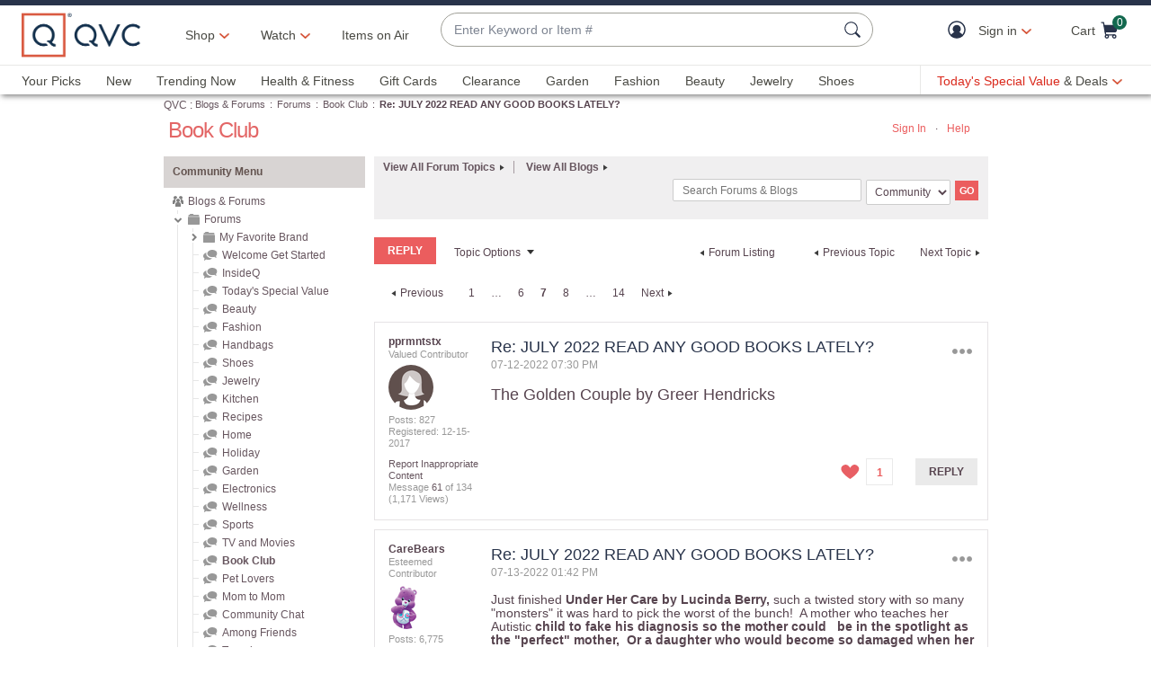

--- FILE ---
content_type: text/javascript; charset=utf-8
request_url: https://app.link/_r?sdk=web2.86.5&branch_key=key_live_nEkZQDuMhVduEieXjJYAfofbuzf0yGoe&callback=branch_callback__0
body_size: 71
content:
/**/ typeof branch_callback__0 === 'function' && branch_callback__0("1541259672736593209");

--- FILE ---
content_type: text/javascript; charset=utf-8
request_url: https://app.link/_r?sdk=web2.86.5&branch_key=key_live_kdsXO58ZZrQsaxYGNsmWcoghutb0B538&callback=branch_callback__0
body_size: 66
content:
/**/ typeof branch_callback__0 === 'function' && branch_callback__0("1541259672744222347");

--- FILE ---
content_type: text/javascript; charset=utf-8
request_url: https://app.link/_r?sdk=web2.86.5&branch_key=key_live_nEkZQDuMhVduEieXjJYAfofbuzf0yGoe&callback=branch_callback__1
body_size: 64
content:
/**/ typeof branch_callback__1 === 'function' && branch_callback__1("1541259672744222347");